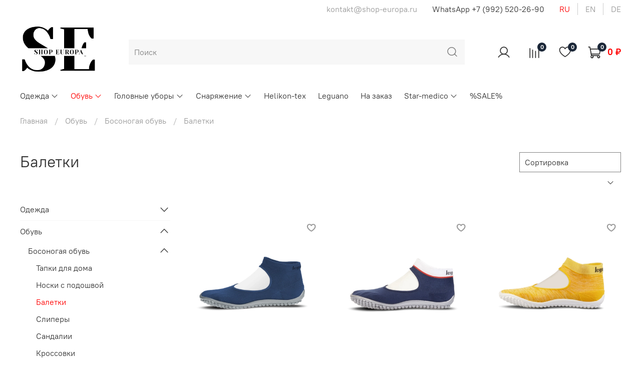

--- FILE ---
content_type: image/svg+xml
request_url: https://static.insales-cdn.com/fallback_files/1/1695/1695/original/Visa.svg
body_size: 786
content:
<svg width="56" height="18" viewBox="0 0 56 18" fill="none" xmlns="http://www.w3.org/2000/svg">
<g clip-path="url(#clip0)">
<path d="M24.2805 16.6194H19.844L22.6189 0.714844H27.0551L24.2805 16.6194Z" fill="#00579F"/>
<path d="M40.3629 1.1029C39.4878 0.781096 38.0999 0.425781 36.3837 0.425781C32.0026 0.425781 28.9174 2.5914 28.8985 5.68759C28.8621 7.97194 31.1074 9.24073 32.7866 10.0024C34.5031 10.7807 35.0865 11.2887 35.0865 11.9825C35.069 13.048 33.6996 13.5391 32.4223 13.5391C30.651 13.5391 29.702 13.2859 28.2597 12.6931L27.6755 12.439L27.0547 16.0093C28.0952 16.4487 30.0122 16.8386 32.0026 16.8557C36.6576 16.8557 39.6882 14.7236 39.7241 11.4241C39.7418 9.61359 38.5562 8.22629 36.0002 7.09265C34.4485 6.36493 33.4982 5.87424 33.4982 5.12965C33.5164 4.45276 34.3019 3.75944 36.0535 3.75944C37.4958 3.72548 38.5555 4.04684 39.3583 4.36842L39.7595 4.53731L40.3629 1.1029Z" fill="#00579F"/>
<path d="M46.3976 11.3106C46.7795 10.3547 48.249 6.65482 48.249 6.65482C48.2297 6.69035 48.6301 5.68121 48.8591 5.06171L49.1832 6.49553C49.1832 6.49553 50.0614 10.4787 50.2521 11.3106C49.5273 11.3106 47.3135 11.3106 46.3976 11.3106ZM52.1218 0.56543H48.5348C47.4287 0.56543 46.5883 0.866123 46.111 1.94608L39.2229 17.2054H44.0887C44.0887 17.2054 44.8898 15.1516 45.062 14.7093C45.5957 14.7093 50.3292 14.7093 51.0159 14.7093C51.149 15.2935 51.5692 17.2054 51.5692 17.2054H55.8629L52.1218 0.56543Z" fill="#00579F"/>
<path d="M16.1383 0.714844L11.7935 11.5603L11.3188 9.36068C10.5155 6.82266 7.99633 4.06515 5.18506 2.69404L9.1647 16.6026H13.8561L20.8295 0.714844H16.1383Z" fill="#00579F"/>
<path d="M7.75895 0.714844H0.621119L0.548096 1.0362C6.11605 2.35604 9.8036 5.53745 11.3187 9.36136L9.76697 2.05177C9.51151 1.03598 8.72645 0.748351 7.75895 0.714844Z" fill="#00579F"/>
</g>
<defs>
<clipPath id="clip0">
<rect width="55.8629" height="16.64" fill="white" transform="translate(0 0.56543)"/>
</clipPath>
</defs>
</svg>
